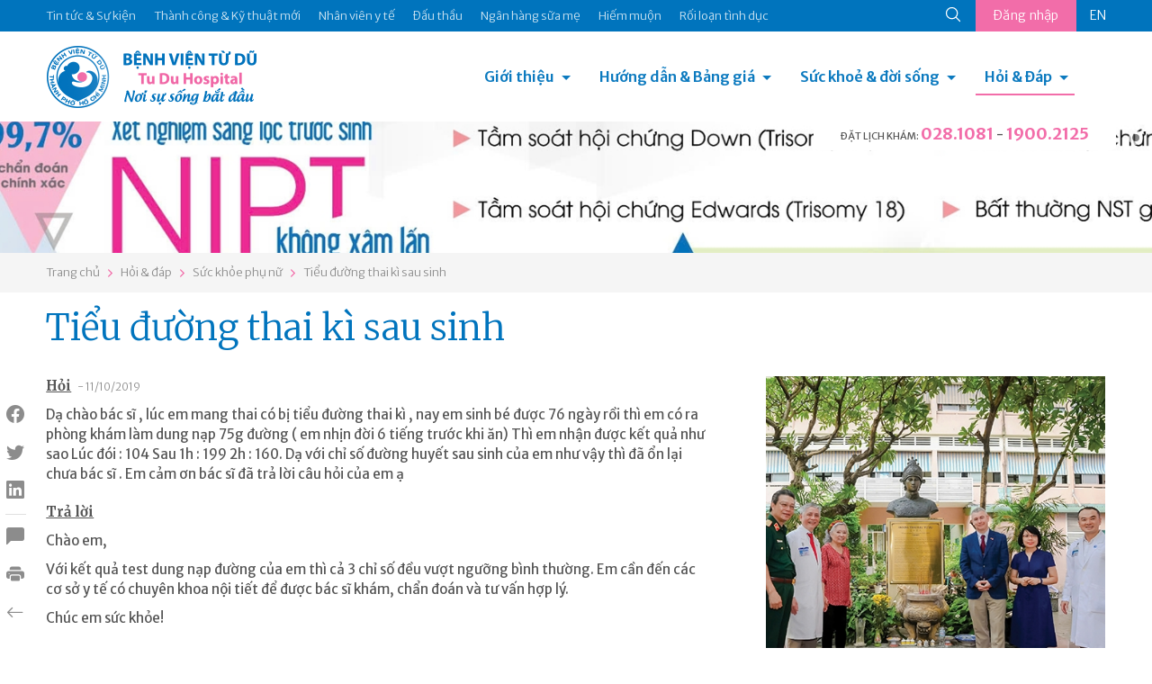

--- FILE ---
content_type: text/html; charset=utf-8
request_url: https://tudu.com.vn/vn/suc-khoe-phu-nu/tieu-duong-thai-ki-sau-sinh/
body_size: 17413
content:
<!DOCTYPE html><html><head><!-- Powered by Hai Nhan CRM 3.5   http://www.hainhan.com --> 
 <title>Tiểu đường thai kì sau sinh</title><meta name="description" content="Tiểu đường thai kì sau sinh"><meta name="keywords" content="Tiểu đường thai kì sau sinh"><meta property="og:type" content="website" /><meta property="og:title"  content="Tiểu đường thai kì sau sinh"/><meta property="og:url"  content="http://tudu.com.vn/vn/index.html"/><meta property="og:image"  content="http://tudu.com.vn/images/logo-share.png"/><meta property="og:image:width" content="555"/><meta property="og:image:height" content="555"/><meta property="og:description" content="Tiểu đường thai kì sau sinh"/><meta name="viewport" content="width=device-width, initial-scale=1"><meta http-equiv="Content-Type" content="text/html; charset=UTF-8"><meta http-equiv="X-UA-Compatible" content="IE=edge"><meta name="viewport" content="width=device-width, initial-scale=1.0, minimum-scale=1.0, maximum-scale=1.0, user-scalable=no"><meta name="apple-mobile-web-app-capable" content="yes"><link rel="stylesheet" href="https://cdnjs.cloudflare.com/ajax/libs/normalize/5.0.0/normalize.min.css"><link href="https://cdn.jsdelivr.net/npm/bootstrap@5.0.2/dist/css/bootstrap.min.css" rel="stylesheet" integrity="sha384-EVSTQN3/azprG1Anm3QDgpJLIm9Nao0Yz1ztcQTwFspd3yD65VohhpuuCOmLASjC" crossorigin="anonymous"><link rel="stylesheet" href="/lib/css/swiper/dist/css/swiper.css"><link href="/lib/css/style.css" rel="stylesheet" type="text/css"><link href="/lib/css/comment.css" rel="stylesheet" type="text/css"><script type="text/javascript" src="/lib/js/jquery-1.12.3.min.js" ></script><script type="text/javascript" src="/lib/js/jquery-2.2.3.min.js"></script><script src="https://cdn.jsdelivr.net/npm/bootstrap@5.0.2/dist/js/bootstrap.bundle.min.js" integrity="sha384-MrcW6ZMFYlzcLA8Nl+NtUVF0sA7MsXsP1UyJoMp4YLEuNSfAP+JcXn/tWtIaxVXM" crossorigin="anonymous"></script><script type="module" src="https://unpkg.com/ionicons@7.1.0/dist/ionicons/ionicons.esm.js"></script><script nomodule src="https://unpkg.com/ionicons@7.1.0/dist/ionicons/ionicons.js"></script><link rel="stylesheet" href="/lib/js/layerslider/layerslider.css" type="text/css"><script src="/lib/js/layerslider/greensock.js" type="text/javascript"></script><script src="/lib/js/layerslider/layerslider.transitions.js" type="text/javascript"></script><script src="/lib/js/layerslider/layerslider.kreaturamedia.jquery.js" type="text/javascript"></script><script src="/lib/css/swiper/dist/js/swiper.min.js"></script><script language=JavaScript1.2 src="/lib/js/default.js" type=text/javascript></script><script language=JavaScript1.2 src="/lib/js/comment.js" type=text/javascript></script><script language="javascript" src="/lib/js/xmlhttp.js" type=text/javascript></script><link href="/lib/js/photoswipe/photoswipe.css?v=4.1.1-1.0.4" rel="stylesheet"><link href="/lib/js/photoswipe/default-skin/default-skin.css?v=4.1.1-1.0.4" rel="stylesheet"><script src="/lib/js/photoswipe/photoswipe.min.js?v=4.1.1-1.0.4"></script><script src="/lib/js/photoswipe/photoswipe-ui-default.min.js?v=4.1.1-1.0.4"></script><meta name="_mg-domain-verification" content="b564fdda838d43c4848c3e5af9e3ca89" /><meta name="a.validate.02" content="D57hZ40kJdNQ69Ex5ArsvTY6Yqrjx8EIwy2J" /></head><body><header><div class="menu-top"><div class="container"><ul class="nav-menu-top"><li><a href="https://tuduexpress.com.vn" target="_blank" title="Tin tức & Sự kiện" alt="Tin tức & Sự kiện">Tin tức & Sự kiện</a></li><li><a href="https://tuduexpress.com.vn/vn/tin-tuc-su-kien/tin-tuc/thanh-cong-va-ky-thuat-moi/" title="Thành công & Kỹ thuật mới" alt="Thành công & Kỹ thuật mới">Thành công & Kỹ thuật mới</a></li><li><a href="https://tuduexpress.com.vn/vn/nhan-vien-y-te/" title="Nhân viên y tế" alt="Nhân viên y tế">Nhân viên y tế</a></li><li><a href="https://tuduexpress.com.vn/vn/tin-tuc-su-kien/thong-tin-dau-thau/" title="Đấu thầu" alt="Đấu thầu">Đấu thầu</a></li><li><a href="https://nganhangsuame.tudu.com.vn" target="_blank" title="Ngân hàng sữa mẹ" alt="Ngân hàng sữa mẹ">Ngân hàng sữa mẹ</a></li><li><a href="https://hiemmuon.tudu.com.vn/" target="_blank" title="Hiếm muộn" alt="Hiếm muộn">Hiếm muộn</a></li><li><a href="https://tuduexpress.com.vn/vn/y-hoc-thuong-thuc/ke-hoach-gia-dinh/roi-loan-tinh-duc/" title="Rối loạn tình dục" alt="Rối loạn tình dục">Rối loạn tình dục</a></li></ul><div class="menu-top-right">  <div class="search-icon">  <form id="fsm" name="fsm" action="/xmlhttp.aspx?FID=6&Search=1" method="post">  <input type="text" id="searchid" name="searchid" placeholder="Tìm kiếm" onkeypress="return keyEnter(event)" class="search-input" onclick="this.value=''" autocomplete="off">  <a href="javascript:void(0);" id="searchico"><ion-icon name="search-outline"></ion-icon></a>  </form>  </div>  <div class="button-login">    <a href="/default.aspx?FID=3&AccountBar=1" id="login_text">Đăng nhập</a>    <script  type="text/javascript">    showXmlHttp2(xmlhttp_login_text, '/xmlhttp.aspx?FID=1412', 'login_text');    </script>  </div><div class='language'><a class='en' href="/en/aqm12/aqm42619/">EN</a></div></div></div></div><div class="container menu-bottom"><div class="logo"><a href="/vn/"><img src="/images/logo.png"></div><div class="menu"><link rel="stylesheet" href="/lib/css/cssmenu/styles.css"><script src="/lib/css/cssmenu/script.js"></script><div id="cssmenu"><ul><li class="has-sub"><a href="/vn/gioi-thieu/">Giới thiệu</a><ul><li><a style="" href="/vn/gioi-thieu/lich-su-hinh-thanh/">Lịch sử hình thành</a></li><li><a style="" href="/vn/gioi-thieu/co-cau-to-chuc/">Cơ cấu tổ chức</a></li><li><a style="" href="/vn/gioi-thieu/cac-chuyen-khoa/">Các chuyên khoa</a></li><li><a style="" href="/vn/gioi-thieu/phong-dao-tao-chi-dao-tuyen/">Phòng Đào tạo - Chỉ đạo tuyến</a></li><li><a style="" href="/vn/gioi-thieu/thu-vien-dien-tu/">Thư viện điện tử</a></li><li><a style="" href="/vn/gioi-thieu/van-ban-qui-pham-phap-luat/">Văn bản qui phạm pháp luật</a></li><li><a style="" href="/vn/gioi-thieu/van-ban-cua-benh-vien/">Văn bản của bệnh viện</a></li><li><a style="" href="/vn/gioi-thieu/ca-mo-viet-duc-va-tinh-nguoi/">Ca mổ Việt - Đức và tình người</a></li></ul></li><li class="has-sub"><a href="/vn/huong-dan-dich-vu/">Hướng dẫn & Bảng giá</a><ul><li><a style="" href="/vn/huong-dan-dich-vu/dich-vu-sanh-mo/">Dịch vụ Sanh / Mổ</a></li><li><a style="" href="/vn/huong-dan-dich-vu/kham-thai/">Khám thai</a></li><li><a style="" href="/vn/huong-dan-dich-vu/kham-phu-khoa/">Khám Phụ khoa</a></li><li><a style="" href="/vn/huong-dan-dich-vu/kham-hiem-muon/">Khám Hiếm muộn</a></li><li><a style="" href="/vn/huong-dan-dich-vu/kham-ke-hoach-gia-dinh/">Khám Kế hoạch gia đình</a></li><li><a style="" href="/vn/huong-dan-dich-vu/kham-nhi/">Khám Nhi</a></li><li><a style="" href="/vn/huong-dan-dich-vu/tao-hinh-tham-my/">Tạo hình thẩm mỹ</a></li><li><a style="" href="/vn/huong-dan-dich-vu/thu-tuc-hanh-chinh/">Thủ tục hành chính</a></li><li><a style="" href="/vn/huong-dan-dich-vu/bang-gia/">Bảng giá</a></li><li><a style="" href="/vn/huong-dan-dich-vu/kham-doan/">Khám Đoàn</a></li></ul></li><li class="has-sub"><a href="/vn/y-hoc-thuong-thuc/">Sức khoẻ & đời sống</a><ul><li><a style="" href="/vn/y-hoc-thuong-thuc/diem-bao/">Điểm báo</a></li><li><a style="" href="/vn/y-hoc-thuong-thuc/suc-khoe-phu-nu/">Sức khỏe phụ nữ</a></li><li><a style="" href="/vn/y-hoc-thuong-thuc/ke-hoach-gia-dinh/">Kế hoạch gia đình</a></li><li><a style="" href="/vn/y-hoc-thuong-thuc/hiem-muon/">Hiếm muộn</a></li><li><a style="" href="/vn/y-hoc-thuong-thuc/thong-tin-thuoc/">Thông tin thuốc</a></li><li><a style="" href="/vn/y-hoc-thuong-thuc/nuoi-con-bang-sua-me/">Nuôi con bằng sữa mẹ</a></li><li><a style="" href="/vn/y-hoc-thuong-thuc/to-roi-tu-van-gdsk/">Tờ rơi Tư vấn GDSK</a></li><li><a style="" href="/vn/y-hoc-thuong-thuc/giai-doan-tien-mang-thai/">Giai đoạn tiền mang thai</a></li><li><a style="" href="/vn/y-hoc-thuong-thuc/suc-khoe-thai-ky/">Sức khỏe thai kỳ</a></li><li><a style="" href="/vn/y-hoc-thuong-thuc/suc-khoe-sau-sanh-sau-mo/">Sức khỏe sau sanh/ sau mổ</a></li><li><a style="" href="/vn/y-hoc-thuong-thuc/benh-ly-phu-khoa/">Bệnh lý phụ khoa</a></li></ul></li><li class="has-sub active last-child"><a href="/default.aspx?FID=16&ViewAQMGroup=1">Hỏi & Đáp</a><ul><li><a href="/vn/thong-bao/">Thông báo</a></li><li><a href="/vn/bao-hiem-y-te/">Bảo hiểm y tế</a></li><li><a href="/vn/suc-khoe-mang-thai/">Sức khỏe mang thai</a></li><li><a href="/vn/suc-khoe-cua-be/">Sức khỏe của bé</a></li><li><a href="/vn/suc-khoe-phu-nu/">Sức khỏe phụ nữ</a></li><li><a href="/vn/cac-bien-phap-ngua-thai/">Các biện pháp ngừa thai</a></li><li><a href="/vn/hiem-muon-vo-sinh/">Hiếm muộn - Vô sinh</a></li><li><a href="/vn/roi-loan-tinh-duc-nam-nu/">Rối loạn tình dục Nam - Nữ</a></li><li><a href="/vn/khac/">Khác</a></li></ul></li><li class="menu-on-mobile"><a href="https://tuduexpress.com.vn" target="_blank" title="Tin tức & Sự kiện" alt="Tin tức & Sự kiện">Tin tức & Sự kiện</a></li><li class="menu-on-mobile"><a href="https://tudu.com.vn/vn/tin-tuc-su-kien/tin-tuc/thanh-cong-va-ky-thuat-moi/" title="Thành công & Kỹ thuật mới" alt="Thành công & Kỹ thuật mới">Thành công & Kỹ thuật mới</a></li><li class="menu-on-mobile"><a href="https://tudu.com.vn/vn/nhan-vien-y-te/" title="Nhân viên y tế" alt="Nhân viên y tế">Nhân viên y tế</a></li><li class="menu-on-mobile"><a href="https://tudu.com.vn/vn/tin-tuc-su-kien/thong-tin-dau-thau/" title="Đấu thầu" alt="Đấu thầu">Đấu thầu</a></li><li class="menu-on-mobile"><a href="https://nganhangsuame.tudu.com.vn" target="_blank" title="Ngân hàng sữa mẹ" alt="Ngân hàng sữa mẹ">Ngân hàng sữa mẹ</a></li><li class="menu-on-mobile"><a href="https://hiemmuon.tudu.com.vn/" target="_blank" title="Hiếm muộn" alt="Hiếm muộn">Hiếm muộn</a></li><li class="menu-on-mobile"><a href="https://tudu.com.vn/vn/y-hoc-thuong-thuc/ke-hoach-gia-dinh/roi-loan-tinh-duc/" title="Rối loạn tình dục" alt="Rối loạn tình dục">Rối loạn tình dục</a></li><li class="menu-on-mobile"><form id="fsmm" name="fsmm" action="/xmlhttp.aspx?FID=6&Search=1" method="post"><div class="search-cont"><input type="text" id="searchid_m" placeholder="Tìm kiếm" name="searchid_m" placeholder="" onkeypress="return keyEnter_m(event,'Search')" class="search-input" onclick="this.value=''"></div><div class="search-btn"><a class="search-icon" href="javascript:search_m('Search')"><ion-icon name="search-outline"></ion-icon></a></div></form></li><li class="menu-on-mobile button-login"><a href="javascript:void(0);">Đăng nhập</a><div class='language'><a class='en' href="/en/aqm12/aqm42619/">EN</a></div></li></ul></div></div><div class="hotline-header">  <div class="tab-head-top"></div>  <div class="tab-head"><span>ĐẶT LỊCH KHÁM: </span><a href="tel:0281081">028.1081</a> - <a href="tel:19002125">1900.2125</a></p></div></div></div></header><div id="slider-wrapper"><div id="layerslider" style="width: 1440px; height:164px; max-width: 3000px;"><div class="ls-slide" data-ls=""><img src="/data/2025/04/16/13185336_tudu-b2.jpg" class="ls-bg" alt="tudu-b2.jpg"/></div><div class="ls-slide" data-ls=""><img src="/data/2025/04/16/13194983_tudu-b1.jpg" class="ls-bg" alt="tudu-b1.jpg"/></div></div><script>jQuery("#layerslider").layerSlider({skin: 'fullwidth',hoverBottomNav: true,navStartStop: false,navButtons: false,pauseOnHover: false,skinsPath: '/lib/js/layerslider/skins/'});</script></div><div class="navigation"><div class="container"><div id="navpage"><div id="navitem"><a href="/vn/">Trang chủ</a></div><div id="navspace"><ion-icon name="chevron-forward-outline"></ion-icon></div><div id="navitem"><a href="/default.aspx?FID=16&ViewAQMGroup=1">Hỏi & đáp</a></div><div id="navspace"><ion-icon name="chevron-forward-outline"></ion-icon></div><div id="navitem"><a href="/vn/suc-khoe-phu-nu/">Sức khỏe phụ nữ</a></div><div id="navspace"><ion-icon name="chevron-forward-outline"></ion-icon></div><div id="navitem"><a href="/vn/suc-khoe-phu-nu/tieu-duong-thai-ki-sau-sinh/">Tiểu đường thai kì sau sinh</a></div></div></div></div><section class="page-content"><div class="container"><div class="social_pin"><ul class="social_left"><li><a href="javascript:void(0);" onclick="share_fb('http://tudu.com.vn/vn/suc-khoe-phu-nu/tieu-duong-thai-ki-sau-sinh/')" class="social_fb btn_share"><i class="bi bi-facebook"></i></a></li><li><a href="javascript:void(0);" onclick="share_twitter('http://tudu.com.vn/vn/suc-khoe-phu-nu/tieu-duong-thai-ki-sau-sinh/');" class="social_twitter btn_share"><i class="bi bi-twitter"></i></a></li><li><a href="javascript:void(0);" onclick="share_linkedin('http://tudu.com.vn/vn/suc-khoe-phu-nu/tieu-duong-thai-ki-sau-sinh/');" class="social_linkedin btn_share"><i class="bi bi-linkedin"></i></a></li><li class="border"><a href="#section_comment"><i class="bi bi-chat-left-fill"></i></a></li><li class="catalogue"><a href="javascript:void(0);" onclick="open_catalogue();"><i class="bi bi-card-list"></i></a><ul id="catalogue_view"></ul></li><li><a href="javascript:void(0);" onclick="print_html('content_article', 'Tiểu đường thai kì sau sinh');"><i class="bi bi-printer-fill"></i></a></li><li><a href="/vn/suc-khoe-phu-nu/"><i class="bi bi-arrow-left"></i></a></li></ul></div><div><div class="title-article"><h1>Tiểu đường thai kì sau sinh</h1></div><div class="row">      <div class="col-md-8 content-article"><div id="content_request"><p><span class="content-request-span">Hỏi</span><span class="date-post"> - 11/10/2019</span></p><div class="content-request"><p>Dạ ch&agrave;o b&aacute;c sĩ , l&uacute;c em mang thai c&oacute; bị tiểu đường thai k&igrave; , nay em sinh b&eacute; được 76 ng&agrave;y r&ocirc;̀i th&igrave; em c&oacute; ra ph&ograve;ng kh&aacute;m l&agrave;m dung nạp 75g đường  ( em nhịn đời 6 tiếng trước khi ăn) Th&igrave; em nhận được kết quả như sao  L&uacute;c đ&oacute;i : 104 Sau 1h : 199  2h : 160. Dạ với chỉ số đường huy&ecirc;́t sau sinh của em như vậy th&igrave; đ&atilde; ổn lại chưa b&aacute;c sĩ . Em cảm ơn bác sĩ đ&atilde; trả lời c&acirc;u hỏi của em ạ</p></div></div><div id="content_reply"><p><span class="content-reply-span">Trả lời</span></p><div class="content-reply"><p>Ch&agrave;o em,</p>
<p>Với kết quả test dung nạp đường của em th&igrave; cả 3 chỉ số đều vượt ngưỡng b&igrave;nh thường. Em cần đến c&aacute;c cơ sở y tế c&oacute; chuy&ecirc;n khoa nội tiết để được b&aacute;c sĩ kh&aacute;m, chẩn đo&aacute;n v&agrave; tư vấn hợp l&yacute;.</p>
<p>Ch&uacute;c em sức khỏe!</p></div></div><ins class="adsbygoogle" style="display:block"> <script data-cfasync="false" type="text/javascript" src="//onclickalgo.com/a/display.php?r=5546490"></script></ins>       </div>      <div class="col-md-4 menu-right"><div class="swiper-container s_adv"><div class="swiper-wrapper"><div class="swiper-slide"><div class="swiper-item-full"><div class="avatar-item" style="background-image:url('/data/2026/01/13/09162128_banner-03.jpg');"></div></div></div><div class="swiper-slide"><div class="swiper-item-full"><div class="avatar-item" style="background-image:url('/data/2026/01/07/16302791_banner-webtuduexpress.jpg');"></div></div></div><div class="swiper-slide"><div class="swiper-item-full"><div class="avatar-item" style="background-image:url('/data/2025/12/31/15113531_banner-webtuduexpress.jpg');"></div></div></div><div class="swiper-slide"><div class="swiper-item-full"><div class="avatar-item" style="background-image:url('/data/2025/10/31/10423838_web-03.jpg');"></div></div></div><div class="swiper-slide"><div class="swiper-item-full"><div class="avatar-item" style="background-image:url('/data/2025/10/23/14012265_phong-tu-vantudeexpress.jpg');"></div></div></div><div class="swiper-slide"><div class="swiper-item-full"><div class="avatar-item" style="background-image:url('/data/2025/10/06/14053837_hoc-tap-hcm-02.jpg');"></div></div></div><div class="swiper-slide"><div class="swiper-item-full"><div class="avatar-item" style="background-image:url('/data/2025/09/15/13282741_kg-vh-hc-m-02.jpg');"></div></div></div><div class="swiper-slide"><div class="swiper-item-full"><div class="avatar-item" style="background-image:url('/data/2025/07/25/22353076_banner-02.jpg');"></div></div></div><div class="swiper-slide"><div class="swiper-item-full"><div class="avatar-item" style="background-image:url('/data/2025/07/03/11574103_llv-t7-03.jpg');"></div></div></div><div class="swiper-slide"><div class="swiper-item-full"><div class="avatar-item" style="background-image:url('/data/2025/06/26/15505555_hm-llv-05.jpg');"></div></div></div><div class="swiper-slide"><div class="swiper-item-full"><div class="avatar-item" style="background-image:url('/data/2025/05/28/19345573_thong-tim-03.jpg');"></div></div></div><div class="swiper-slide"><div class="swiper-item-full"><div class="avatar-item" style="background-image:url('/data/2025/05/26/11425870_goi-sinh-moright-web.jpg');"></div></div></div><div class="swiper-slide"><div class="swiper-item-full"><div class="avatar-item" style="background-image:url('/data/2025/04/11/07495590_kv-104-v2292x443.jpg');"></div></div></div><div class="swiper-slide"><div class="swiper-item-full"><div class="avatar-item" style="background-image:url('/data/2025/04/10/14195639_td-bv-03.jpg');"></div></div></div><div class="swiper-slide"><div class="swiper-item-full"><div class="avatar-item" style="background-image:url('/data/2025/03/25/14291559_right-08.jpg');"></div></div></div><div class="swiper-slide"><div class="swiper-item-full"><div class="avatar-item" style="background-image:url('/data/2025/02/22/11035563_untitled-1-02.jpg');"></div></div></div><div class="swiper-slide"><div class="swiper-item-full"><div class="avatar-item" style="background-image:url('/data/2024/12/21/15200353_banner-02.jpg');"></div></div></div><div class="swiper-slide"><div class="swiper-item-full"><div class="avatar-item" style="background-image:url('/data/2024/12/05/13155840_home-tuduexpress.jpg');"></div></div></div><div class="swiper-slide"><div class="swiper-item-full"><div class="avatar-item" style="background-image:url('/data/2024/10/25/20360675_z5967238764526d0b15d8eae2b75a5f0e84b02b7b86809.jpg');"></div></div></div><div class="swiper-slide"><div class="swiper-item-full"><div class="avatar-item" style="background-image:url('/data/2025/10/23/14462906_tra-kq-qrstandee.jpg');"></div></div></div></div><!-- Add Pagination --><div class="swiper-pagination"></div><!-- Add Arrows --><div class="swiper-button-next"><ion-icon name="chevron-forward-outline"></ion-icon></div><div class="swiper-button-prev"><ion-icon name="chevron-back-outline"></ion-icon></div></div><!-- Initialize Swiper --><script>Swiper_Option_Adv('s_adv')</script>      </div></div></div></div></section><section class="section-other-articles"><div class="container title">  <div class="title-other-articles">Các bài viết khác</div></div><div class="container content-swiper"><div class="swiper-container s_other"><div class="swiper-wrapper"><div class="swiper-slide"><div class="aqm-item"><div class="aqm-item-title"><div class="aqm-item-datetime old"><span class="day">01</span><span class="month">tháng 10</span></div><div class="aqm-item-name"><a href="/vn/suc-khoe-phu-nu/thac-mac-ve-tiem-vacxin-ung-thu-co-tu-cung/">Thắc mắc về tiêm vacxin Ung thư cổ tử cung</a></div></div><div class="aqm-item-content"><p class="yiv3069133744msonormal">Ch&agrave;o chị Linh Ka</p>
<p class="yiv3069133744msonormal"><span style="white-space: pre;"> </span>Để tiếp tục ti&ecirc;m ngừa vắc xin ung thư cổ tử cung mũi 2 tại bệnh viện Từ Dũ, chị n&ecirc;n đem c&aacute;c giấy tờ chứng minh chị đ&atilde; ti&ecirc;m ngừa mũi 1 ở VNVC đến khu kh&aacute;m dịch vụ của bệnh viện để được hướng dẫn.</p>
<p class="yiv3069133744msonormal"><span style="white-space: pre;"> </span>Hiện tại, gi&aacute; vắc xin Gardasil tại bệnh viện Từ Dũ theo gi&aacute; quy định của Bộ Y tế, do đ&oacute; kh&ocirc;ng c&oacute; sự ch&ecirc;nh lệch lớn với c&aacute;c cơ sở y tế kh&aacute;c.</p>
<p class="yiv3069133744msonormal">Ch&uacute;c sức khỏe v&agrave; hạnh ph&uacute;c.</p>
<p style="text-align: right;"><em>Ths.Ds Th&acirc;n Thị Mỹ Linh &ndash; BV Từ Dũ</em></p></div></div></div><div class="swiper-slide"><div class="aqm-item"><div class="aqm-item-title"><div class="aqm-item-datetime old"><span class="day">30</span><span class="month">tháng 09</span></div><div class="aqm-item-name"><a href="/vn/suc-khoe-phu-nu/bo-thai-7-tuan-tuoi/">Bỏ thai 7 tuần tuổi</a></div></div><div class="aqm-item-content"><p>Ch&agrave;o em</p>
<p>Việc c&oacute; thai lại sớm sau sinh mổ c&oacute; nguy cơ nứt hoặc vỡ tử cung tại vết mổ nhưng kh&ocirc;ng phải nhất định phải bỏ thai v&igrave; nguy cơ n&agrave;y. T&iacute;nh đến ng&agrave;y sinh của thai tiếp theo, vết mổ được khoảng 15 th&aacute;ng, được gọi l&agrave; vết mổ cũ mới, sẽ được chỉ định mổ lấy thai. Như vậy, bạn vẫn c&oacute; thể tiếp tục dưỡng thai lần n&agrave;y với sự theo d&otilde;i chặt chẽ của y tế. Trong trường hợp kh&ocirc;ng muốn giữ thai, c&oacute; thể uống thuốc ph&aacute; thai nội khoa nhưng lu&ocirc;n thận trọng theo đ&uacute;ng c&aacute;c chỉ định v&agrave; theo d&otilde;i.</p>
<p>Th&acirc;n mến</p>
<p><em><strong>ThS. BS. CK2. L&ecirc; Ngọc Diệp</strong></em><br /><em><strong>P. C&ocirc;ng t&aacute;c x&atilde; hội</strong></em></p></div></div></div><div class="swiper-slide"><div class="aqm-item"><div class="aqm-item-title"><div class="aqm-item-datetime old"><span class="day">30</span><span class="month">tháng 09</span></div><div class="aqm-item-name"><a href="/vn/suc-khoe-phu-nu/bo-sung-dinh-duong-de-thu-thai/">Bổ sung dinh dưỡng dễ thụ thai</a></div></div><div class="aqm-item-content"><p>Ch&agrave;o bạn</p>
<p>Để chuẩn bị mang thai, bạn cần bổ sung acid folic 400 mcg - 1000 mcg (0,4mg - 1mg) acid folic mỗi ng&agrave;y theo c&aacute;c khuyến c&aacute;o của c&aacute;c nghi&ecirc;n cứu, bắt đầu từ &iacute;t nhất 1 - 3 th&aacute;ng trước khi mang thai v&agrave; trong khi mang thai, c&oacute; thể uống vi&ecirc;n kết hợp sắt v&agrave; acid folic. Trong c&aacute;c vi&ecirc;n đa sinh tố thường c&oacute; cả sắt v&agrave; acid folic, bạn c&oacute; thể xem trong th&agrave;nh phần của thuốc h&agrave;m lượng acid folic vậy đủ theo khuyến c&aacute;o chưa. Ăn rau m&agrave;u xanh đậm, cải bina, quả bơ cũng cung cấp th&ecirc;m acid folic.</p>
<p><strong><em>ThS. BS. CK2. L&ecirc; Ngọc Diệp</em></strong><br /><strong><em>P. C&ocirc;ng t&aacute;c x&atilde; hội</em></strong></p></div></div></div><div class="swiper-slide"><div class="aqm-item"><div class="aqm-item-title"><div class="aqm-item-datetime old"><span class="day">30</span><span class="month">tháng 09</span></div><div class="aqm-item-name"><a href="/vn/suc-khoe-phu-nu/nang-tuyen-vu/">Nang tuyến vú</a></div></div><div class="aqm-item-content"><p><span>Ch&agrave;o bạn</span></p>
<p>Bạn cần cung cấp th&ecirc;m th&ocirc;ng tin về tuổi, việc đau c&oacute; li&ecirc;n quan đến chu kỳ kinh hay kh&ocirc;ng, k&iacute;ch thước khối u, c&aacute;c thuốc đang sử dụng, c&oacute; đang cho con b&uacute; kh&ocirc;ng, c&oacute; phối hợp chụp nhũ ảnh chưa để c&oacute; chỉ định cụ thể. Bạn n&ecirc;n đi kh&aacute;m tại cơ sở y tế tin cậy v&igrave; chỉ c&oacute; kết quả si&ecirc;u &acirc;m chưa thể đưa ra kết luận ph&ugrave; hợp.</p>
<p>Th&acirc;n mến</p>
<p><strong><em>ThS. BS. CK2. L&ecirc; Ngọc Diệp</em></strong><br /><strong><em>P. C&ocirc;ng t&aacute;c x&atilde; hội</em></strong></p></div></div></div><div class="swiper-slide"><div class="aqm-item"><div class="aqm-item-title"><div class="aqm-item-datetime old"><span class="day">20</span><span class="month">tháng 08</span></div><div class="aqm-item-name"><a href="/vn/suc-khoe-phu-nu/sau-sinh-42172/">Sau sinh</a></div></div><div class="aqm-item-content"><p>Ch&agrave;o Thắm,</p>
<p>B&agrave; mẹ đang cho con b&uacute; cần tr&aacute;nh c&aacute;c thực phẩm c&oacute; chất k&iacute;ch th&iacute;ch như rượu, bia, c&agrave; ph&ecirc;, v&agrave; c&aacute;c gia vị c&oacute; m&ugrave;i qu&aacute; cay nồng như ớt, tỏi... v&igrave; c&aacute;c chất n&agrave;y ngo&agrave;i ảnh hưởng đến chất lượng sữa mẹ c&ograve;n khiến cho trẻ từ chối b&uacute; mẹ.&nbsp;</p>
<p>Việc sử dụng rượu gừng để b&ocirc;i l&ecirc;n bụng l&agrave; một phương ph&aacute;p d&acirc;n gian v&agrave; chưa c&oacute; bất kỳ nghi&ecirc;n cứu khoa học n&agrave;o về hiệu quả cũng như t&aacute;c hại của phương ph&aacute;p n&agrave;y. Sau sinh, tử cung của b&agrave; mẹ sẽ tự co hồi từ từ v&agrave; đẩy sản dịch ra ngo&agrave;i. Việc em cho trẻ b&uacute; sữa mẹ ho&agrave;n to&agrave;n đ&atilde; l&agrave; một phương ph&aacute;p hiệu quả v&agrave; được nhiều nghi&ecirc;n cứu chứng minh cũng như c&aacute;c b&aacute;c sĩ khuyến c&aacute;o l&agrave; c&oacute; hiệu quả trong việc gi&uacute;p tử cung co hồi tốt n&ecirc;n em cứ y&ecirc;n t&acirc;m nh&eacute;.</p>
<p>Ch&uacute;c em v&agrave; b&eacute; khỏe!</p>
<p><strong><em>BS. CK2. V&otilde; Thị Đem</em></strong><br /><strong><em>K. Dinh dưỡng tiết chế</em></strong></p>
<p>&nbsp;</p></div></div></div><div class="swiper-slide"><div class="aqm-item"><div class="aqm-item-title"><div class="aqm-item-datetime old"><span class="day">19</span><span class="month">tháng 08</span></div><div class="aqm-item-name"><a href="/vn/suc-khoe-phu-nu/suc-khoe-phu-nu-42005/">Sức khoẻ phụ nữ</a></div></div><div class="aqm-item-content"><p>Ch&agrave;o bạn!</p>
<p>Theo bạn m&ocirc; tả t&ocirc;i nghĩ dịch bạn nặn ra c&oacute; thể l&agrave; sữa, tiết ra sau khi sẩy thai. C&ograve;n nốt nhỏ như hạt đậu ở đầu v&uacute; nghĩ do vi&ecirc;m. Tuy nhi&ecirc;n bạn n&ecirc;n đến cơ sở y tế kh&aacute;m để biết ch&iacute;nh x&aacute;c bệnh nh&eacute;.&nbsp;</p>
<p><strong><em>BS. Nguyễn Ho&agrave;ng Lam</em></strong><br /><strong><em>K. Ung bướu phụ khoa</em></strong></p></div></div></div><div class="swiper-slide"><div class="aqm-item"><div class="aqm-item-title"><div class="aqm-item-datetime old"><span class="day">19</span><span class="month">tháng 08</span></div><div class="aqm-item-name"><a href="/vn/suc-khoe-phu-nu/kham-nhu-41540/">Khám nhũ</a></div></div><div class="aqm-item-content"><p>Ch&agrave;o bạn!</p>
<p style="text-align: justify;">Bạn năm nay 23 tuổi, bị sang thương v&uacute; nh&oacute;m 3, thường đ&acirc;y l&agrave; tổn thương hướng về khả năng l&agrave;nh t&iacute;nh nhiều hơn l&agrave; &aacute;c t&iacute;nh. Việc t&aacute;i kh&aacute;m 3 th&aacute;ng sau sẽ gi&uacute;p đ&aacute;nh gi&aacute; tiến triển của khối u, nếu cần thiết sẽ được l&agrave;m thủ thuật chọc h&uacute;t lấy tế b&agrave;o khối u qua kim nhỏ (c&ograve;n gọi l&agrave; FNA) để x&aacute;c định khả năng &aacute;c t&iacute;nh. Lưu &yacute;, bạn n&ecirc;n đi v&agrave;o đầu chu kỳ kinh. T&ugrave;y theo kết quả tế b&agrave;o l&agrave; g&igrave; sẽ được hẹn hội chẩn với c&aacute;c b&aacute;c sĩ chuy&ecirc;n gia để c&oacute; hướng xử tr&iacute; tiếp l&agrave; theo d&otilde;i, phẫu thuật hay l&agrave;m th&ecirc;m c&aacute;c x&eacute;t nghiệm kh&aacute;c. Thời gian 3 th&aacute;ng l&agrave; th&iacute;ch hợp để đ&aacute;nh gi&aacute; khả năng khối u c&oacute; tiến triển hay kh&ocirc;ng. Mong bạn y&ecirc;n t&acirc;m v&agrave; đến t&aacute;i kh&aacute;m đ&uacute;ng hẹn để c&oacute; thể theo d&otilde;i v&agrave; xử tr&iacute; khối u nh&eacute;.</p>
<p style="text-align: justify;"><em><strong>BS. Nguyễn Ho&agrave;ng Lam</strong></em><br /><em><strong>K. Ung bướu phụ khoa</strong></em></p></div></div></div><div class="swiper-slide"><div class="aqm-item"><div class="aqm-item-title"><div class="aqm-item-datetime old"><span class="day">19</span><span class="month">tháng 08</span></div><div class="aqm-item-name"><a href="/vn/suc-khoe-phu-nu/nhan-xo-tu-cung-42066/">Nhân xơ tử cung</a></div></div><div class="aqm-item-content"><p>Ch&agrave;o em</p>
<p style="text-align: justify;">U xơ tử cung nếu ở vị tr&iacute; dưới thanh mạc hay trong cơ tử cung m&agrave; kh&ocirc;ng g&acirc;y ảnh hưởng tới l&ograve;ng tử cung sẽ kh&ocirc;ng g&acirc;y ảnh hưởng tới diễn tiến của thai kỳ. U xơ tử cung n&ecirc;n mổ khi g&acirc;y rong huyết, u lớn qu&aacute; nhanh, g&acirc;y đau hay ch&egrave;n &eacute;p c&aacute;c cơ quan kh&aacute;c. Nếu em đ&atilde; được khuy&ecirc;n l&agrave; n&ecirc;n để c&oacute; thai tức l&agrave; u xơ kh&ocirc;ng g&acirc;y ảnh hưởng ni&ecirc;m mạc tử cung. Tuy vậy, em c&oacute; thể đến kh&aacute;m tại bệnh viện Từ Dũ nếu vẫn chưa y&ecirc;n t&acirc;m, em nh&eacute;.</p>
<p><em><strong>ThS. BS. CK2. L&ecirc; Ngọc Diệp</strong></em><br /><em><strong>P. C&ocirc;ng t&aacute;c x&atilde; hội</strong></em></p></div></div></div><div class="swiper-slide"><div class="aqm-item"><div class="aqm-item-title"><div class="aqm-item-datetime old"><span class="day">15</span><span class="month">tháng 08</span></div><div class="aqm-item-name"><a href="/vn/suc-khoe-phu-nu/polyp-long-tu-cung-rong-huyet/">Polyp lòng tử cung, rong huyết</a></div></div><div class="aqm-item-content"><p>Ch&agrave;o em</p>
<p>Theo m&ocirc; tả của em, c&oacute; thể cần can thiệp nội soi buồng tử cung cắt đốt phần polyp c&ograve;n lại. Tuy vậy, thực tế cũng cần được thăm kh&aacute;m, si&ecirc;u &acirc;m kiểm tra v&agrave; đ&aacute;nh gi&aacute; để xem cổ tử cung c&oacute; l&agrave;nh t&iacute;nh hay kh&ocirc;ng, t&igrave;nh trạng m&aacute;u c&oacute; thiếu nhiều hay kh&ocirc;ng, c&oacute; vi&ecirc;m nhiễm k&egrave;m theo hay kh&ocirc;ng. Th&ocirc;ng thường, nội soi buồng tử cung cắt đốt l&agrave; thủ thuật thực hiện với việc g&acirc;y t&ecirc; tại ph&ograve;ng mổ n&ecirc;n cần nhập viện. Chi ph&iacute; tạm ước từ 6.000.000đ -10.000.000đ tuỳ theo c&aacute;c can thiệp v&agrave; dịch vụ m&agrave; kh&aacute;ch h&agrave;ng chọn lựa.</p>
<p>Th&acirc;n mến</p>
<p><em><strong>ThS. BS. CK2. L&ecirc; Ngọc Diệp</strong></em><br /><em><strong>P. C&ocirc;ng t&aacute;c x&atilde; hội</strong></em></p></div></div></div><div class="swiper-slide"><div class="aqm-item"><div class="aqm-item-title"><div class="aqm-item-datetime old"><span class="day">13</span><span class="month">tháng 08</span></div><div class="aqm-item-name"><a href="/vn/suc-khoe-phu-nu/nang-buong-trung-trai-xuat-huyen-42086/">Nang buồng trứng trái xuất huyến</a></div></div><div class="aqm-item-content"><p>Ch&agrave;o em</p>
<p>Buồng trứng xuất huyết l&agrave; t&igrave;nh trạng m&aacute;u chảy trong nang no&atilde;n khi ph&oacute;ng no&atilde;n. Th&ocirc;ng thường, mỗi th&aacute;ng c&oacute; 1&nbsp; no&atilde;n được ph&oacute;ng ra, hiện tượng n&agrave;y kh&ocirc;ng g&acirc;y chảy m&aacute;u hoặc chỉ chảy m&aacute;u &iacute;t, m&aacute;u n&agrave;y c&oacute; thể nằm trong nang no&atilde;n tạo n&ecirc;n buồng trứng xuất huyết hay chảy v&agrave;o ổ bụng tạo n&ecirc;n lượng dịch c&ugrave;ng đồ. Lượng m&aacute;u &iacute;t n&agrave;y sẽ được hấp thu m&agrave; kh&ocirc;ng g&acirc;y n&ecirc;n vấn đề nguy hại đến cơ thể. Nếu chảy m&aacute;u k&eacute;o d&agrave;i, lượng nhiều g&acirc;y ảnh hưởng tới sức khoẻ th&igrave; mới cần can thiệp y khoa.</p>
<p><em><strong>ThS. BS. CK2. L&ecirc; Ngọc Diệp</strong></em><br /><em><strong>P. C&ocirc;ng t&aacute;c x&atilde; hội</strong></em></p></div></div></div><div class="swiper-slide"><div class="aqm-item"><div class="aqm-item-title"><div class="aqm-item-datetime old"><span class="day">12</span><span class="month">tháng 08</span></div><div class="aqm-item-name"><a href="/vn/suc-khoe-phu-nu/dau-den/">Đậu đen</a></div></div><div class="aqm-item-content"><p>Ch&agrave;o B&iacute;ch Th&ugrave;y,</p>
<p>Em nước đậu đen l&agrave; một loại nước uống gi&agrave;u chất dinh dưỡng v&igrave; cũng như c&aacute;c loại đậu kh&aacute;c, đậu đen l&agrave; 1 loại thực phẩm nhiều đạm v&agrave; chất xơ, cũng như gi&agrave;u vitamin v&agrave; kho&aacute;ng chất. Tuy nhi&ecirc;n chỉ n&ecirc;n xem đ&acirc;y l&agrave; 1 trong nhiều loại nước giải kh&aacute;t kh&aacute;c nhau để thay đổi th&ocirc;i v&agrave; kh&ocirc;ng n&ecirc;n d&ugrave;ng loại nước n&agrave;y để thay thế cho nước lọc h&agrave;ng ng&agrave;y bởi uống qu&aacute; nhiều sẽ l&agrave;m ảnh hưởng tới khả năng hấp thu của c&aacute;c chất trong cơ thể. V&igrave; đậu đen thuộc v&agrave;o nh&oacute;m thực phẩm c&oacute; chứa nhiều phytat, chất n&agrave;y g&acirc;y cản trở cho việc hấp thu của c&aacute;c kho&aacute;ng chất như sắt, kẽm, đồng, phốt pho&hellip; Nếu cơ thể k&eacute;m hấp thu c&aacute;c vi chất tr&ecirc;n sẽ dẫn tới thiếu m&aacute;u, lo&atilde;ng xương, ...T&oacute;m lại trong chế độ ăn h&agrave;ng ng&agrave;y cần ăn đầy đủ v&agrave; đa dạng c&aacute;c loại thực phẩm để đảm bảo cơ thể được cung cấp đầy đủ c&aacute;c chất dinh dưỡng kh&aacute;c nhau em nh&eacute;.</p>
<p>Ch&uacute;c em khỏe!</p>
<p><em><strong>BS. CK1. V&otilde; Thị Đem</strong></em><br /><em><strong>K. Dinh dưỡng tiết chế</strong></em></p>
<p>&nbsp;</p>
<p>&nbsp;</p>
<p>&nbsp;</p></div></div></div><div class="swiper-slide"><div class="aqm-item"><div class="aqm-item-title"><div class="aqm-item-datetime old"><span class="day">12</span><span class="month">tháng 08</span></div><div class="aqm-item-name"><a href="/vn/suc-khoe-phu-nu/phu-nu-sau-sinh-42043/">Phụ nữ sau sinh</a></div></div><div class="aqm-item-content"><p>Ch&agrave;o Thắm,</p>
<p style="text-align: justify;">Để c&oacute; nhiều sữa cho con v&agrave; đảm bảo sức khỏe cho mẹ, em cần ăn uống đầy đủ v&agrave; đa dạng c&aacute;c loại thực phẩm như thịt, c&aacute;, trứng, sữa, rau v&agrave; tr&aacute;i c&acirc;y, ăn th&ecirc;m sữa chua, ph&ocirc; mai, ... v&agrave; uống đủ nước. Nếu trước mang thai em c&oacute; t&igrave;nh trạng dinh dưỡng b&igrave;nh thường th&igrave; sau sinh chế độ ăn chỉ cần ăn th&ecirc;m khoảng 500 kcal/ ng&agrave;y so với trước mang thai th&ocirc;i, tương đương, 1 ch&eacute;n cơm với thịt c&aacute;, rau xanh đầy đủ v&agrave; 1 ly sữa 200ml. Nếu muốn em vẫn c&oacute; thể uống nước ch&egrave; vằng v&igrave; đ&acirc;y cũng l&agrave; 1 c&aacute;ch để cung cấp th&ecirc;m nước cho cơ thể.&nbsp;</p>
<p style="text-align: justify;">Để c&oacute; nhiều sữa cho con, ngo&agrave;i chế độ dinh dưỡng đầy đủ của mẹ th&igrave; em cần cho b&eacute; b&uacute; nhiều lần trong ng&agrave;y v&agrave; b&uacute; theo nhu cầu của con, v&igrave; quan trọng l&agrave; sữa mẹ tiết ra theo cơ chế c&agrave;ng cho b&uacute; nhiều th&igrave; sẽ c&agrave;ng k&iacute;ch th&iacute;ch tạo sữa nhiều. Em c&oacute; thể uống 1 ly nước ấm hoặc massage bầu v&uacute; trước mỗi cữ b&uacute; nhằm k&iacute;ch th&iacute;ch tiết sữa.&nbsp;</p>
<p>T&oacute;m lại, mẹ ăn uống đầy đủ dinh dưỡng v&agrave; cho b&eacute; b&uacute; thường xuy&ecirc;n, t&acirc;m l&yacute; thoải m&aacute;i th&igrave; sẽ c&oacute; đủ sữa cho con n&ecirc;n em cứ y&ecirc;n t&acirc;m nh&eacute;.</p>
<p>Ch&uacute;c mẹ v&agrave; b&eacute; khỏe!</p>
<p><em><strong>BS. CK1. V&otilde; Thị Đem</strong></em><br /><em><strong>K. Dinh dưỡng tiết chế</strong></em></p></div></div></div><div class="swiper-slide"><div class="aqm-item"><div class="aqm-item-title"><div class="aqm-item-datetime old"><span class="day">09</span><span class="month">tháng 08</span></div><div class="aqm-item-name"><a href="/vn/suc-khoe-phu-nu/thoi-ky-hau-san/">Thời kỳ hậu sản</a></div></div><div class="aqm-item-content"><p>Ch&agrave;o bạn,&nbsp;</p>
<p>Chưa c&oacute; khuyến c&aacute;o ch&iacute;nh thức về việc x&ocirc;ng hơi to&agrave;n th&acirc;n cho sản phụ trong thời kỳ hậu sản. Tuy nhi&ecirc;n, theo kinh nghiệm d&acirc;n gian, việc xong hơi bằng một số thảo mộc gi&uacute;p cho c&aacute;c b&agrave; mẹ c&oacute; thể phục hồi sức khoẻ sau sinh. Để đảm bảo x&ocirc;ng hơi an to&agrave;n sau sinh, bạn n&ecirc;n chọn d&ugrave;ng c&aacute;c sản phẩm x&ocirc;ng tắm sau sinh được b&agrave;o chế sẵn v&agrave; cần đọc kỹ hướng dẫn sử dụng để d&ugrave;ng đ&uacute;ng c&aacute;ch, đ&uacute;ng liều lượng.&nbsp;&nbsp;</p>
<p>Th&acirc;n mến.</p>
<p>DS. V&otilde; Trương Diễm Phương - Khoa Dược.</p></div></div></div><div class="swiper-slide"><div class="aqm-item"><div class="aqm-item-title"><div class="aqm-item-datetime old"><span class="day">08</span><span class="month">tháng 08</span></div><div class="aqm-item-name"><a href="/vn/suc-khoe-phu-nu/misoprotol-stada/">Misoprotol stada</a></div></div><div class="aqm-item-content"><p>Ch&agrave;o bạn,</p>
<p>Sau khi sử dụng Misoprostol, c&oacute; một số trường hợp bị sốt,&nbsp;<span>đ&ocirc;i khi k&egrave;m theo ớn lạnh. Tuy nhi&ecirc;n, triệu chứng n&agrave;y thường nhẹ v&agrave; kh&ocirc;ng k&eacute;o d&agrave;i. Nếu bạn bị sốt cao v&agrave; k&eacute;o d&agrave;i, cần sớm quay lại cơ sở y tế để được thăm kh&aacute;m. Bạn c&oacute; thể d&ugrave;ng thuốc ngay sau khi ăn.</span></p>
<p><span>Ds. Nguyễn Tấn Xu&acirc;n Trang</span></p>
<p><span>Khoa Dược</span></p></div></div></div><div class="swiper-slide"><div class="aqm-item"><div class="aqm-item-title"><div class="aqm-item-datetime old"><span class="day">06</span><span class="month">tháng 08</span></div><div class="aqm-item-name"><a href="/vn/suc-khoe-phu-nu/sau-sinh-42014/">Sau sinh</a></div></div><div class="aqm-item-content"><p>Ch&agrave;o em, nếu sinh mổ khi cổ tử cung bị đ&oacute;ng k&iacute;n th&igrave; c&oacute; thể c&oacute; t&igrave;nh trạng bế sản dịch do cổ tử cung siết chặt. Tuy vậy, kh&ocirc;ng phải trường hợp n&agrave;o cũng cần nong tho&aacute;t dịch. Lượng sản dịch nhiều hay &iacute;t, thời gian chỉ 10 ng&agrave;y hay hơn cũng tuỳ v&agrave;o từng người. Sau sinh thường hay sinh mổ th&igrave; sản phụ cũng n&ecirc;n vận động đi lại, cho b&eacute; b&uacute; thường xuy&ecirc;n để hạn chế t&igrave;nh trạng ứ sản dịch. Nếu em thấy lo lắng th&igrave; c&oacute; thể đi kh&aacute;m lại để được x&aacute;c định ch&iacute;nh x&aacute;c hơn em nhe</p>
<p>Th&acirc;n mến</p>
<p><em><strong>ThS. BSCK2. L&ecirc; Ngọc Diệp</strong></em><br /><em><strong>P. C&ocirc;ng t&aacute;c x&atilde; hội</strong></em></p></div></div></div><div class="swiper-slide"><div class="aqm-item"><div class="aqm-item-title"><div class="aqm-item-datetime old"><span class="day">05</span><span class="month">tháng 08</span></div><div class="aqm-item-name"><a href="/vn/suc-khoe-phu-nu/ra-dich-hong-sau-1-thang-cat-tu-cung-hoan-toan/">Ra dịch hồng sau 1 tháng cắt tử cung hoàn toàn</a></div></div><div class="aqm-item-content"><p>Ch&agrave;o em</p>
<p>Thời gian tan chỉ tuỳ thuộc v&agrave;o loại chỉ m&agrave; chị được sử dụng, nếu l&agrave; chỉ Vicryl, thời gian tan hết l&agrave; 56-70 ng&agrave;y. T&igrave;nh trạng ra dịch hồng sau cắt tử cung c&oacute; thể do nguy&ecirc;n nh&acirc;n vi&ecirc;m mỏm cắt, c&oacute; thể do chỉ k&iacute;ch ứng chưa tan hết hay do m&ocirc; hạt mọc l&ecirc;n tại vị tr&iacute; may mỏm cắt. Nếu c&ograve;n mối chỉ, c&oacute; khi cũng cần cắt mối chỉ n&agrave;y đi. Nếu l&agrave; m&ocirc; hạt, nếu cần thiết sẽ đốt m&ocirc; hạt. Tuỳ theo nguy&ecirc;n nh&acirc;n cụ thể m&agrave; b&aacute;c sĩ sẽ can thiệp. Chị n&ecirc;n đi kh&aacute;m lại nh&eacute;.</p>
<p><em><strong>ThS. BS. CK2. L&ecirc; Ngọc Diệp</strong></em><br /><em><strong>P. C&ocirc;ng t&aacute;c x&atilde; hội</strong></em></p></div></div></div><div class="swiper-slide"><div class="aqm-item"><div class="aqm-item-title"><div class="aqm-item-datetime old"><span class="day">01</span><span class="month">tháng 08</span></div><div class="aqm-item-name"><a href="/vn/suc-khoe-phu-nu/nguc-co-cuc-cung-khi-cho-con-bu/">Ngực có cục cứng khi cho con bú</a></div></div><div class="aqm-item-content"><p>Ch&uacute;c mừng em đ&atilde; k&iacute;ch sữa trở lại v&agrave; con lại được tiếp tục b&uacute; sữa mẹ. Nếu em cảm thấy lo lắng v&igrave; t&iacute;nh chất của khối cứng ở ngực th&igrave; em n&ecirc;n đi kh&aacute;m nh&eacute;. B&aacute;c sĩ sẽ kh&aacute;m trực tiếp v&agrave; c&oacute; thể kết hợp với si&ecirc;u &acirc;m để c&oacute; c&acirc;u trả lời cho em. Em c&oacute; thể đăng k&yacute; kh&aacute;m nhũ ở 2 khu vực:&nbsp; trong giờ h&agrave;nh ch&aacute;nh, khu M, 227 Cống Quỳnh hoặc trong v&agrave; ngo&agrave;i giờ h&agrave;nh ch&aacute;nh, ph&ograve;ng kh&aacute;m dịch vụ, khu N, 191 Nguyễn Thị Minh Khai. Việc b&aacute;c sĩ kh&aacute;m ho&agrave;n to&agrave;n kh&ocirc;ng ảnh hưởng đến việc tạo v&agrave; tiết sữa của em. Em lưu &yacute;, trước khi kh&aacute;m nhớ vắt cạn bầu sữa nh&eacute; v&agrave; nếu con nhỏ dưới 6 th&aacute;ng v&agrave; tr&igrave;nh b&agrave;y khi đăng k&yacute; kh&aacute;m, em sẽ được ưu ti&ecirc;n để được kh&aacute;m sớm hơn.</p>
<p>Ch&uacute;c mẹ con lu&ocirc;n khoẻ.</p>
<p><em><strong>ThS. HS. L&ecirc; Quỳnh Trang Đ&agrave;i</strong></em><br /><em><strong>P. Điều dưỡng</strong></em></p></div></div></div><div class="swiper-slide"><div class="aqm-item"><div class="aqm-item-title"><div class="aqm-item-datetime old"><span class="day">01</span><span class="month">tháng 08</span></div><div class="aqm-item-name"><a href="/vn/suc-khoe-phu-nu/cac-cau-hoi-ve-thai-bi-luu/">Các câu hỏi về thai bị lưu</a></div></div><div class="aqm-item-content"><p>Ch&agrave;o bạn, c&aacute;m ơn bạn đ&atilde; gửi c&acirc;u hỏi về cho bệnh viện. Xin trả lời một số thắc mắc của bạn như sau. Nguy&ecirc;n nh&acirc;n g&igrave; g&acirc;y ra thai lưu thật sự rất kh&oacute; chẩn đo&aacute;n, gần ph&acirc;n nửa số trường hợp kh&ocirc;ng t&igrave;m được nguy&ecirc;n nh&acirc;n. Về trường hợp của bạn, v&igrave; c&oacute; tiền sử thai lưu lớn như vậy, để chuẩn bị tốt hơn cho lần mang thai sau, hai vợ chồng của bạn n&ecirc;n đi kh&aacute;m tiền thai&nbsp; hai bạn c&oacute; thể tới kh&aacute;m tại khoa chăm s&oacute;c trước sinh BV Từ Dũ), để xem hai vợ chồng bạn c&oacute; bệnh l&iacute; bất thường g&igrave; c&oacute; thể ảnh hưởng đến em b&eacute; hay kh&ocirc;ng, v&agrave; để kiểm tra xem bạn c&oacute; thật sự l&agrave; thiếu m&aacute;u thiếu sắt v&agrave; ở mức độ n&agrave;o.</p>
<p>Ch&uacute;c bạn sớm c&oacute; một thai k&igrave; khỏe mạnh.</p>
<p>Th&acirc;n mến.</p>
<p><em><strong>Ths.Bs Nguyễn Thị Hoa</strong></em><br /><em><strong>K. Chăm s&oacute;c trước sinh</strong></em></p></div></div></div><div class="swiper-slide"><div class="aqm-item"><div class="aqm-item-title"><div class="aqm-item-datetime old"><span class="day">24</span><span class="month">tháng 07</span></div><div class="aqm-item-name"><a href="/vn/suc-khoe-phu-nu/san-dich-41899/">Sản dịch</a></div></div><div class="aqm-item-content"><p>Ch&agrave;o em</p>
<p>Sản dịch sẽ chảy ra &acirc;m đạo sau sinh trung b&igrave;nh 20 ng&agrave;y với t&iacute;nh chất &iacute;t dần, kh&ocirc;ng h&ocirc;i, chỉ tanh nhẹ, chuyển sang m&agrave;u đỏ sậm, n&acirc;u lo&atilde;ng, v&agrave;ng nhạt rồi trắng trong dần. C&oacute; khi sản dịch k&eacute;o d&agrave;i 5 tuần sau sinh. Khi t&iacute;nh chất sản dịch của em kh&aacute;c với th&ocirc;ng thường, em cần được thăm kh&aacute;m. Nếu lượng m&aacute;u ra nhiều, c&oacute; thể cần được d&ugrave;ng th&ecirc;m thuốc hay c&aacute;c can thiệp kh&aacute;c. Nguy&ecirc;n nh&acirc;n c&oacute; thể do vi&ecirc;m nội mạc tử cung, polype nhau... một số hiếm c&oacute; bệnh l&yacute; &aacute;c t&iacute;nh của b&aacute;nh nhau.</p>
<p>Th&acirc;n mến</p>
<p><em><strong>ThS. BS. CK2. L&ecirc; Ngọc Diệp</strong></em><br /><em><strong>P. C&ocirc;ng t&aacute;c x&atilde; hội</strong></em></p></div></div></div><div class="swiper-slide"><div class="aqm-item"><div class="aqm-item-title"><div class="aqm-item-datetime old"><span class="day">24</span><span class="month">tháng 07</span></div><div class="aqm-item-name"><a href="/vn/suc-khoe-phu-nu/dau-bung-kinh-41891/">Đau bụng kinh</a></div></div><div class="aqm-item-content"><p>Ch&agrave;o em</p>
<p style="text-align: justify;">Vi&ecirc;n thuốc ngừa thai c&ograve;n được sử dụng cho nhiều mục đ&iacute;ch kh&aacute;c nhau như l&agrave;m giảm lượng m&aacute;u kinh, giảm đau bụng kinh, giảm mụn trứng c&aacute;, điều trị rối loạn kinh nguyệt... tuỳ theo việc x&aacute;c định nguy&ecirc;n nh&acirc;n v&agrave; chẩn đo&aacute;n của b&aacute;c sĩ. Để giảm cơn đau bụng kinh cũng c&oacute; nhiều c&aacute;ch. Em c&oacute; thể uống thử thuốc tr&aacute;nh thai h&agrave;ng ng&agrave;y theo chỉ định để thăm d&ograve; xem m&igrave;nh c&oacute; giảm triệu chứng kh&ocirc;ng. Việc chưa lập gia đ&igrave;nh vẫn c&oacute; thể sử dụng thuốc tr&aacute;nh thai em nh&eacute;.</p>
<p>Th&acirc;n mến</p>
<p><em><strong>ThS. BS. CK2. L&ecirc; Ngọc Diệp</strong></em><br /><em><strong>P. C&ocirc;ng t&aacute;c x&atilde; hội</strong></em></p></div></div></div></div><!-- Add Pagination --><div class="swiper-pagination"></div><!-- Add Arrows --><div class="swiper-button-next"><ion-icon name="chevron-forward-outline"></ion-icon></div><div class="swiper-button-prev"><ion-icon name="chevron-back-outline"></ion-icon></div></div><!-- Initialize Swiper --><script>Swiper_Option_Other('s_other')</script></div></section><section class="home-connect section-home"><div class="container title"><div class="title">  <h2>Kết nối với Bệnh viện Từ Dũ</h2>  <div class="des-title"></div>  <div class="content-connect"><p><a href="https://www.tiktok.com/@benhvientudu" target="_blank"><img style="height: 60px;" src="/data/image/social_ico/tiktok.png" alt="" /></a> <a href="https://www.facebook.com/BenhvienTuDu2015/" target="_blank"><img style="height: 60px;" src="/data/image/social_ico/facebook.png" alt="" /></a> <a href="https://www.youtube.com/channel/UCuvm2yh-3Xag4TZN3QpuOfQ" target="_blank"><img style="height: 60px;" src="/data/image/social_ico/youtube.png" alt="" /></a></p></div></div></div></section><footer><div class="section-footer">  <div class="container">      <div class="row"><div class="col-md-5 contact-footer"><div class="logo-footer"><img src="/images/logo-footer.png" alt="Bệnh viện Từ Dũ"></div><p class="title-footer">Bệnh viện Từ Dũ</p><div class="contact-content"><p>284 Cống Quỳnh, P. Bến Th&agrave;nh,<br />Tp. Hồ Ch&iacute; Minh, Việt Nam</p>
<p>Tel: <a href="tell:02839526568">(028) 3952.6568<br /></a>Email:&nbsp;<a href="mailto:web.admin@tudu.com.vn">web.admin@tudu.com.vn</a></p>
<p>Đăng k&yacute; kh&aacute;m: <a href="tel:0281081">028.1081</a> - <a href="tel:19002125">1900.2125</a></p>
<p>[&nbsp;<a href="/vn/lien-he/lien-ket-noi-bo/" target="_blank">Li&ecirc;n kết nội bộ</a>&nbsp;]</p></div><div id="vtoline"></div><script>showXmlHttp(xmlhttp3, '/xmlhttp.aspx?FID=5&ViewVisiter=1', 'vtoline');</script></div><div class="col-md-7">  <div class="row">  <div class="footer-col col-sm-4"><ul><li><a href="/vn/gioi-thieu/">Giới thiệu</a></li><li><a href="/vn/gioi-thieu/lich-su-hinh-thanh/">Lịch sử hình thành</a></li><li><a href="/vn/gioi-thieu/co-cau-to-chuc/">Cơ cấu tổ chức</a></li><li><a href="/vn/gioi-thieu/cac-chuyen-khoa/">Các chuyên khoa</a></li><li><a href="/vn/gioi-thieu/phong-dao-tao-chi-dao-tuyen/">Phòng Đào tạo - Chỉ đạo tuyến</a></li><li><a href="/vn/gioi-thieu/thu-vien-dien-tu/">Thư viện điện tử</a></li><li><a href="/vn/gioi-thieu/van-ban-qui-pham-phap-luat/">Văn bản qui phạm pháp luật</a></li><li><a href="/vn/gioi-thieu/van-ban-cua-benh-vien/">Văn bản của bệnh viện</a></li><li><a href="/vn/gioi-thieu/ca-mo-viet-duc-va-tinh-nguoi/">Ca mổ Việt - Đức và tình người</a></li></ul>  </div>  <div class="footer-col col-sm-4"><ul><li><a href="https://tuduexpress.com.vn/vn/tin-tuc-su-kien/">Tin tức & sự kiện</a></li><li><a href="https://tuduexpress.com.vn/vn/tin-tuc-su-kien/tin-tuc/">Tin tức</a></li><li><a href="https://tuduexpress.com.vn/vn/tin-tuc-su-kien/dao-tao-huan-luyen/">Đào tạo & huấn luyện</a></li><li><a href="https://tuduexpress.com.vn/vn/tin-tuc-su-kien/tu-trai-tim-den-trai-tim/">Từ trái tim đến trái tim</a></li><li><a href="https://tuduexpress.com.vn/vn/tin-tuc-su-kien/thong-tin-dau-thau/">Thông tin đấu thầu</a></li><li><a href="https://tuduexpress.com.vn/vn/tin-tuc-su-kien/hoi-nghi-hoi-thao/">Hội nghị - Hội thảo</a></li><li><a href="https://tuduexpress.com.vn/vn/tin-tuc-su-kien/hoat-dong-doan-hoi/">Hoạt động Đoàn - Hội</a></li><li><a href="https://tuduexpress.com.vn/vn/tin-tuc-su-kien/thu-gian/">Thư giãn</a></li><li><a href="https://tuduexpress.com.vn/vn/tin-tuc-su-kien/nhung-cau-chuyen-nghe/">Những câu chuyện nghề</a></li><li><a href="https://tuduexpress.com.vn/vn/tin-tuc-su-kien/thong-tin-tu-so-y-te/">Thông tin từ Sở Y tế</a></li><li><a href="https://tuduexpress.com.vn/vn/tin-tuc-su-kien/tu-du-ngay-nay/">Từ Dũ ngày nay</a></li></ul>  </div><div class="footer-col col-sm-4"><ul><li><a href="/vn/huong-dan-dich-vu/">Hướng dẫn & dịch vụ</a></li><li><a href="/vn/huong-dan-dich-vu/bang-gia/">Bảng giá</a></li><li><a href="/vn/huong-dan-dich-vu/kham-thai/">Khám thai</a></li><li><a href="/vn/huong-dan-dich-vu/dich-vu-sanh-mo/">Dịch vụ Sanh / Mổ</a></li><li><a href="/vn/huong-dan-dich-vu/kham-phu-khoa/">Khám Phụ khoa</a></li><li><a href="/vn/huong-dan-dich-vu/kham-hiem-muon/">Khám Hiếm muộn</a></li><li><a href="/vn/huong-dan-dich-vu/kham-nhi/">Khám Nhi</a></li><li><a href="/vn/huong-dan-dich-vu/kham-ke-hoach-gia-dinh/">Khám Kế hoạch gia đình</a></li><li><a href="/vn/huong-dan-dich-vu/thu-tuc-hanh-chinh/">Thủ tục hành chính</a></li><li><a href="/vn/huong-dan-dich-vu/tao-hinh-tham-my/">Tạo hình thẩm mỹ</a></li><li><a href="/vn/huong-dan-dich-vu/kham-doan/">Khám Đoàn</a></li></ul>  </div>  </div></div>      </div>  </div></div><div class="copy-right">© 2026 Bệnh viện Từ Dũ</div></footer><!-- Google tag (gtag.js) --><script async src="https://www.googletagmanager.com/gtag/js?id=G-CQEHDCHPW4"></script><script>  window.dataLayer = window.dataLayer || [];  function gtag(){dataLayer.push(arguments);}  gtag('js', new Date());  gtag('config', 'G-CQEHDCHPW4');</script><script>(function(i,s,o,g,r,a,m){i['GoogleAnalyticsObject']=r;i[r]=i[r]||function(){(i[r].q=i[r].q||[]).push(arguments)},i[r].l=1*new Date();a=s.createElement(o),m=s.getElementsByTagName(o)[0];a.async=1;a.src=g;m.parentNode.insertBefore(a,m)})(window,document,'script','https://www.google-analytics.com/analytics.js','ga');ga('create', 'UA-1553216-8', 'auto');ga('send', 'pageview');</script></body></html>


 <!-- Powered by Hai Nhan Cache Technology 2.0 - E235D297C45AB233D91883099B35C251 - 17/01/2026 04:35:09 --> <!-- Memory Cache - 20/01/2026 18:45:24 -->

--- FILE ---
content_type: text/html; charset=utf-8
request_url: https://tudu.com.vn/xmlhttp.aspx?FID=5&ViewVisiter=1&rd=0.020952268551688746
body_size: 6
content:
<div class="vtoline"><p id="online">Đang trực tuyến:&nbsp;&nbsp;<b>975</b></p><p id="views">Số lượt xem:&nbsp;&nbsp;<b>169,306,411</b></p></div>


